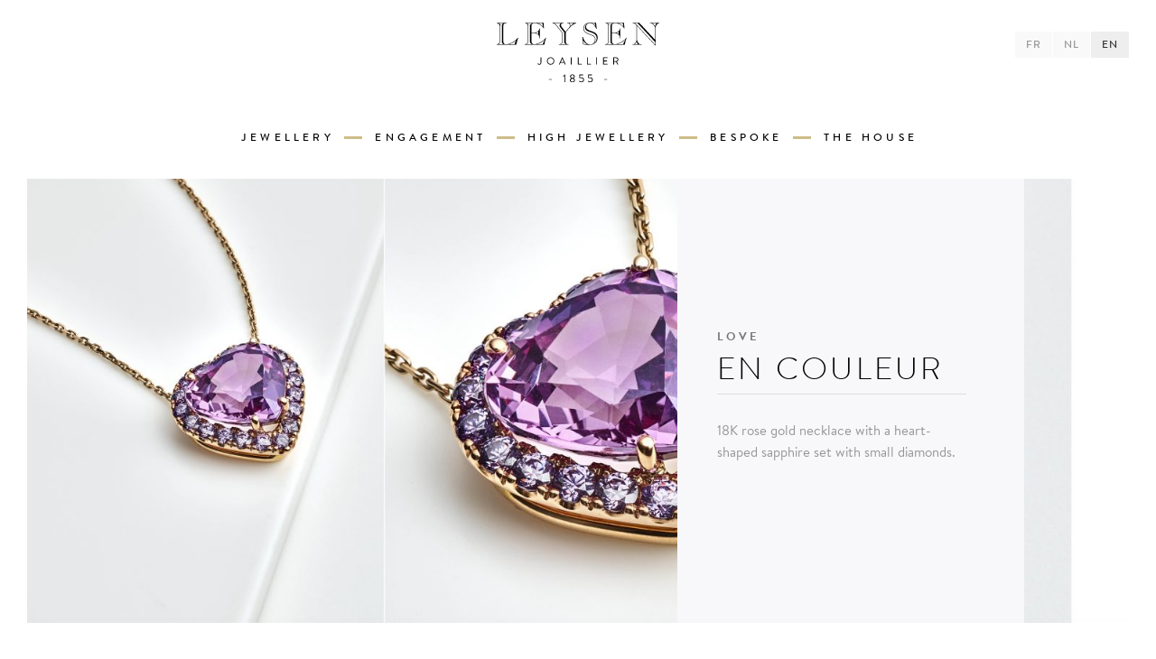

--- FILE ---
content_type: text/html; charset=utf-8;
request_url: https://www.leysen.eu/en/collection/mix-match/love
body_size: 7084
content:
<!DOCTYPE html><!--[if lt IE 7]> <html class="no-js lt-ie9 lt-ie8 lt-ie7"> <![endif]--> <!--[if IE 7]> <html class="no-js lt-ie9 lt-ie8"> <![endif]--> <!--[if IE 8]> <html class="no-js lt-ie9"> <![endif]--> <!--[if gt IE 8]><!--> <html class="no-js"> <!--<![endif]--> <head> <meta http-equiv="Content-Type" content="text/html; charset=utf-8" > <meta http-equiv="Content-Language" content="en" > <meta name="author" content="Leysen" > <meta name="copyright" content="Leysen" ><title>Leysen - Joaillier since 1855</title> <meta id="viewport" name="viewport" content="width=device-width, initial-scale=1, maximum-scale=1"> <meta name="apple-mobile-web-app-capable" content="yes"> <meta name="mobile-web-app-capable" content="yes"> <meta name="apple-mobile-web-app-title" content="Leysen"> <meta name="apple-mobile-web-app-status-bar-style" content="black-translucent"> <meta name="msapplication-TileColor" content="#000000"> <meta name="msapplication-TileImage" content="/icons/mstile-144x144.png"> <link rel="apple-touch-icon-precomposed" href="/icons/apple-touch-icon-152x152.png"> <link href="/icons/favicon.ico?v=1" rel="icon" type="image/x-icon" /> <link rel="shortcut icon" href="https://www.leysen.eu/icons/favicon.ico?v=1" /> <link rel="icon" sizes="16x16 32x32" href="/icons/favicon.ico?v=1"> <meta name="p:domain_verify" content="cbb80a585e1ad6c6ed548d4e313869e8"/> <!--[if lt IE 9]> <script src="https://oss.maxcdn.com/libs/html5shiv/3.7.0/html5shiv.js"></script> <script src="/js/vendor/respond.min.js"></script> <![endif]--> <!--  /**   * @license   * MyFonts Webfont Build ID 3002429, 2015-04-02T08:47:33-0400   *   * The fonts listed in this notice are subject to the End User License   * Agreement(s) entered into by the website owner. All other parties are   * explicitly restricted from using the Licensed Webfonts(s).   *   * You may obtain a valid license at the URLs below.   *   * Webfont: BrandonText-BoldItalic by HVD Fonts   * URL: http://www.myfonts.com/fonts/hvdfonts/brandon-text/bold-italic/   *   * Webfont: BrandonText-Bold by HVD Fonts   * URL: http://www.myfonts.com/fonts/hvdfonts/brandon-text/bold/   *   * Webfont: BrandonText-BlackItalic by HVD Fonts   * URL: http://www.myfonts.com/fonts/hvdfonts/brandon-text/black-italic/   *   * Webfont: BrandonText-Black by HVD Fonts   * URL: http://www.myfonts.com/fonts/hvdfonts/brandon-text/black/   *   * Webfont: BrandonText-LightItalic by HVD Fonts   * URL: http://www.myfonts.com/fonts/hvdfonts/brandon-text/light-italic/   *   * Webfont: BrandonText-Light by HVD Fonts   * URL: http://www.myfonts.com/fonts/hvdfonts/brandon-text/light/   *   * Webfont: BrandonText-RegularItalic by HVD Fonts   * URL: http://www.myfonts.com/fonts/hvdfonts/brandon-text/italic/   *   * Webfont: BrandonText-Regular by HVD Fonts   * URL: http://www.myfonts.com/fonts/hvdfonts/brandon-text/regular/   *   * Webfont: BrandonText-Medium by HVD Fonts   * URL: http://www.myfonts.com/fonts/hvdfonts/brandon-text/medium/   *   * Webfont: BrandonText-ThinItalic by HVD Fonts   * URL: http://www.myfonts.com/fonts/hvdfonts/brandon-text/thin-italic/   *   * Webfont: BrandonText-Thin by HVD Fonts   * URL: http://www.myfonts.com/fonts/hvdfonts/brandon-text/thin/   *   * Webfont: BrandonText-MediumItalic by HVD Fonts   * URL: http://www.myfonts.com/fonts/hvdfonts/brandon-text/medium-italic/   *   *   * License: http://www.myfonts.com/viewlicense?type=web&buildid=3002429   * Licensed pageviews: 10,000   * Webfonts copyright: Copyright (c) 2012 by Hannes von Doehren. All rights reserved.   *   * © 2015 MyFonts Inc  */  --> <script> (function(d) {         var config = {          kitId: 'vsi5zyq',          scriptTimeout: 3000         },         h=d.documentElement,t=setTimeout(function(){h.className=h.className.replace(/\bwf-loading\b/g,"")+" wf-inactive";},config.scriptTimeout),tk=d.createElement("script"),f=false,s=d.getElementsByTagName("script")[0],a;h.className+=" wf-loading";tk.src='//use.typekit.net/'+config.kitId+'.js';tk.async=true;tk.onload=tk.onreadystatechange=function(){a=this.readyState;if(f||a&&a!="complete"&&a!="loaded")return;f=true;clearTimeout(t);try{Typekit.load(config)}catch(e){}};s.parentNode.insertBefore(tk,s)        })(document);        WebFontConfig = {         google: { families: [ 'Playfair+Display:400,400italic,700:latin' ] }        };        (function() {         var wf = document.createElement('script');         wf.src = ('https:' == document.location.protocol ? 'https' : 'http') +         '://ajax.googleapis.com/ajax/libs/webfont/1/webfont.js';         wf.type = 'text/javascript';         wf.async = 'true';         var s = document.getElementsByTagName('script')[0];         s.parentNode.insertBefore(wf, s);        })(); </script> <link href="//cdn.leysen.eu/css/1700227164/cache/c3cf9b45e3e8a694af578e465e7d0fe1.css" media="screen" rel="stylesheet" type="text/css" > <script src="/js/vendor/custom.modernizr.js" type="text/javascript"></script> </head> <body class="product welcome top"> <!-- Cookies EU Consent --> <div id="cookies-eu-banner" style="display: none;"> By using our website you are consenting to our use of cookies in accordance with our Privacy Policy. <a href="/en/privacy-policy" id="cookies-eu-more">Read more</a> <!-- <button id="cookies-eu-reject">Reject</button>--> <button id="cookies-eu-accept">Accept</button> </div> <!-- Modal Backdrop --> <div class="modal-backdrop welcome-backdrop fade"> <div class="spinner"> <div class="inner"></div> </div> </div> <!-- BORDERS --> <div class="border"> <div class="b-bottom"></div> <div class="b-top"></div> <div class="b-right"></div> <div class="b-left"></div> </div> <div class="wrapper"> <!-- HEADER --> <header class="header container"> <a class="hidden-md hidden-lg toggle-menu menu-left push-body nav-icon-mobile" href="javascript:void(0)"> <div class="nav-icon"> <span></span> <span></span> <span></span> <span></span> </div> </a> <div class="btn-group language-selector" role="group" aria-label="Language selector"> <a href="https://www.leysen.eu/fr/collection/mix-match/love" class="btn btn-default">FR</a> <a href="https://www.leysen.eu/nl/collectie/mix-match/love" class="btn btn-default">NL</a> <button type="button" class="btn btn-default active">EN</button> </div> <div class="row"> <div class="col-sm-12"> <h1><a class="goodbye" href="/"><img class="logo-main" src="/img/1700185719/logo-leysen.svg" alt="logo Leysen"></a><span class="sr-only">Leysen - Joaillier since 1855</span></h1> </div> <nav class="nav-container col-sm-12 hidden-xs hidden-sm" role="navigation" data-spy="affix" data-offset-top="107"> <a class="logo-bis goodbye" href="/"><img class="logo-main" src="/img/1700185719/logo-leysen.svg" alt="logo Leysen"></a> <ul class="nav"> <li class="mega-dropdown"> <a href="javascript:void(0)">Jewellery</a> <div class="nav-sub"> <div class="container"> <div class="row"> <div class="col-sm-7"> <div class="nav-sub-section"> <h3>Collections</h3> <ul class="list-unstyled list-collection list-2columns col-md-7 no-padding"> <li> <a href="https://www.leysen.eu/en/collection/alize" class="goodbye" data-img="/media/collections/menu/cc05f89e6246514e32412a3ebc7cf8e9.jpg"> Alizé </a> </li> <li> <a href="https://www.leysen.eu/en/collection/arabesque" class="goodbye" data-img="/media/collections/menu/7d61a3e68e9b1a08b8ccebc3451cf3fa.jpg"> ARABESQUE </a> </li> <li> <a href="https://www.leysen.eu/en/collection/en-couleur" class="goodbye" data-img="/media/collections/menu/4b97f785e340708a7eb66f77d0437ae6.jpg"> EN COULEUR </a> </li> <li> <a href="https://www.leysen.eu/en/collection/fantasme" class="goodbye" data-img="/media/collections/menu/614a9f8630cc0f3cee343714e1cfc6e1.jpg"> FANTASME </a> </li> <li> <a href="https://www.leysen.eu/en/collection/fiancailles" class="goodbye" data-img="/media/collections/menu/bf91ddca19ceed836f52857a90a4c9ab.jpg"> Fiancailles </a> </li> <li> <a href="https://www.leysen.eu/en/collection/haveli" class="goodbye" data-img="/media/collections/menu/b780d620c6cc9efa111d826196be1f6f.jpg"> Haveli </a> </li> <li> <a href="https://www.leysen.eu/en/collection/kiss-me" class="goodbye" data-img="/media/collections/menu/11d846399e2f1aaf92ed6f8bc656e8d5.jpg"> Kiss Me </a> </li> <li> <a href="https://www.leysen.eu/en/collection/little-one" class="goodbye" data-img="/media/collections/menu/1e09845880e7963a2c39773bfc568658.jpg"> Little one </a> </li> <li> <a href="https://www.leysen.eu/en/collection/manhattan" class="goodbye" data-img="/media/collections/menu/5ce176282915f168747f4b5217da5601.jpg"> Manhattan </a> </li> <li> <a href="https://www.leysen.eu/en/collection/marry-me" class="goodbye" data-img="/media/collections/menu/0136d54c51d87e3f0efc39b8ba747b61.jpg"> MARRY ME </a> </li> <li> <a href="https://www.leysen.eu/en/collection/nuit-etoile" class="goodbye" data-img="/media/collections/menu/338ca1cc534b3cebb2262c99d088eba6.jpg"> Nuit Etoilée </a> </li> <li> <a href="https://www.leysen.eu/en/collection/petale-de-lys" class="goodbye" data-img="/media/collections/menu/849b9e97ccc3b9e64222f172cafca579.jpg"> Pétale de Lys </a> </li> <li> <a href="https://www.leysen.eu/en/collection/rainbow" class="goodbye" data-img="/media/collections/menu/4ec42d2402b939042dc0b4f617e772ef.jpg"> Rainbow </a> </li> <li> <a href="https://www.leysen.eu/en/collection/ruban" class="goodbye" data-img="/media/collections/menu/66e656e6a6a1d0a4d64ffab6b642af52.jpg"> Ruban </a> </li> <li> <a href="https://www.leysen.eu/en/collection/vigne" class="goodbye" data-img="/media/collections/menu/7cd185d3fa747865f1d9fbc0a35620ba.jpg"> Vigne </a> </li> </ul> <div class="col-md-5 illu-collection no-padding"> <img class="img-responsive" src="/media/collections/menu/cc05f89e6246514e32412a3ebc7cf8e9.jpg" alt=""> </div> </div> </div> <div class="col-sm-4 col-sm-offset-1"> <div class="nav-sub-section"> <h3>Categories</h3> <ul class="list-unstyled"> <li><a href="https://www.leysen.eu/en/category/bracelets" class="goodbye">Bracelets</a></li> <li><a href="https://www.leysen.eu/en/category/earrings" class="goodbye">Earrings</a></li> <li><a href="https://www.leysen.eu/en/category/necklaces" class="goodbye">Necklaces</a></li> <li><a href="https://www.leysen.eu/en/category/rings" class="goodbye">Rings</a></li> <li><a href="https://petitejoaillerie.leysen.eu/" target="_blank">Petite joaillerie</a></li> </ul> </div> </div> </div> </div> </div> </li> <li class="separator"></li> <li class="engagement mega-dropdown"><a href="javascript:void(0)">Engagement</a><div class="nav-sub"> <div class="container"> <div class="row"> <div class="col-sm-3"> <div class="nav-sub-section"> <a href="/en/wedding-universe" class="goodbye"> <h3 class="no-border">The universe</h3> <img class="img-responsive lazyload" src="/img/thumb-sub-menu-universe.jpg" data-sizes="auto" data-srcset="/img/thumb-sub-menu-universe.jpg 199w, /img/thumb-sub-menu-universe@2x.jpg 398w" alt="L'univers"> <p>Bridal</p> </a> </div> </div> <div class="col-sm-3"> <div class="nav-sub-section"> <a href="https://www.leysen.eu/en/collection/fiancailles" class="goodbye"> <h3 class="no-border">Engagement</h3> <img class="img-responsive lazyload" src="/img/thumb-sub-menu-engagement.jpg" data-sizes="auto" data-srcset="/img/thumb-sub-menu-engagement.jpg 199w, /img/thumb-sub-menu-engagement@2x.jpg 398w" alt="Fiançailles"> <p>Our Engagement rings</p> </a> </div> </div> <div class="col-sm-3"> <div class="nav-sub-section"> <a href="/en/wedding-bands" class="goodbye"> <h3 class="no-border">Wedding bands</h3> <img class="img-responsive lazyload" src="/img/thumb-sub-menu-wedding-ring.jpg" data-sizes="auto" data-srcset="/img/thumb-sub-menu-wedding-ring.jpg 199w, /img/thumb-sub-menu-wedding-ring@2x.jpg 398w" alt="Alliances"> <p>Our wedding bands</p> </a> </div> </div> <div class="col-sm-3"> <div class="nav-sub-section"> <h3>The Experience</h3> <ul class="list-unstyled"> <li><a href="/en/tailor-made" class="goodbye">The bespoke</a></li> <li><a href="/en/stone-choice" class="goodbye">Choosing your stone</a></li> <li><a href="/en/appointment" class="goodbye">Making an appointment</a></li> </ul> </div> </div> </div> </div> </div> </li> <li class="separator"></li> <li><a href="/en/high-jewellery" class="goodbye">High Jewellery</a></li> <li class="separator"></li> <li><a href="/en/bespoke" class="goodbye">Bespoke</a></li> <li class="separator"></li> <li class="mega-dropdown"><a href="javascript:void(0)">The House</a><div class="nav-sub"> <div class="container"> <div class="row"> <div class="col-sm-3"> <div class="nav-sub-section"> <a href="https://www.leysen.eu/en/news" class="goodbye"> <h3 class="no-border">Information</h3> <img class="img-responsive lazyload" src="/img/thumb-sub-menu-actu.jpg" data-sizes="auto" data-srcset="/img/thumb-sub-menu-actu.jpg 199w, /img/thumb-sub-menu-actu@2x.jpg 398w" alt="Actualité"> <p>Latest news</p> </a> </div> </div> <div class="col-sm-3"> <div class="nav-sub-section"> <a href="/en/know-how" class="goodbye"> <h3 class="no-border">Know-how</h3> <img class="img-responsive lazyload" src="/img/thumb-sub-menu-savoir-faire.jpg" data-sizes="auto" data-srcset="/img/thumb-sub-menu-savoir-faire.jpg 199w, /img/thumb-sub-menu-savoir-faire@2x.jpg 398w" alt="Savoir faire"> <p>Our know-how</p> </a> </div> </div> <div class="col-sm-3"> <div class="nav-sub-section"> <a href="/en/the-house" class="goodbye"> <h3 class="no-border">The House</h3> <img class="img-responsive lazyload" src="/img/thumb-sub-menu-history.jpg" data-sizes="auto" data-srcset="/img/thumb-sub-menu-history.jpg 199w, /img/thumb-sub-menu-history@2x.jpg 398w" alt="Actualité"> <p>History and values</p> </a> </div> </div> <div class="col-sm-3"> <div class="nav-sub-section"> <h3>Contact</h3> <ul class="list-unstyled"> <li><a href="https://www.leysen.eu/en/contact" class="goodbye">Contact us</a></li> <!-- <li><a href="--><!--" class="goodbye">--><!--</a></li>--> <li><a target="_blank" href="https://www.facebook.com/joaillerieleysen" class="goodbye">Facebook</a></li> <li><a target="_blank" href="https://instagram.com/leysenjoaillier/" class="goodbye">Instagram</a></li> <!-- <li><a href="--><!--" class="goodbye">--><!--</a></li>--> <li><a href="/lookbook/leysen.html" target="_blank">Look Book</a></li> </ul> </div> </div> </div> </div> </div> </li> </ul> </nav> </div> </header> <!-- START PAGE --> <!-- SLIDER --> <div id="carousel-main" class="slider-container slider-banner"> <div class="item"> <figure class="slide-img pswp-item lazyload" data-bgset="/media/1751707904/cache/7684233029dfd0769360c45aa6473341/400x200/collection-en-couleur-love.jpg 400w, /media/1751707904/cache/7684233029dfd0769360c45aa6473341/600x300/collection-en-couleur-love.jpg 600w, /media/1751707904/cache/7684233029dfd0769360c45aa6473341/800x400/collection-en-couleur-love.jpg 800w, /media/1751707904/cache/7684233029dfd0769360c45aa6473341/1200x600/collection-en-couleur-love.jpg 1200w, /media/1751707904/cache/7684233029dfd0769360c45aa6473341/1600x800/collection-en-couleur-love.jpg 1600w, /media/1751707905/cache/7684233029dfd0769360c45aa6473341/1920x960/collection-en-couleur-love.jpg 1920w, /media/1751707905/cache/7684233029dfd0769360c45aa6473341/2400x1200/collection-en-couleur-love.jpg 2400w, /media/1751707906/cache/7684233029dfd0769360c45aa6473341/2880x1440/collection-en-couleur-love.jpg 2880w" style="background-image:url(/media/1751707904/cache/7684233029dfd0769360c45aa6473341/400x200/collection-en-couleur-love.jpg)" data-pswp="/media/1751707906/cache/7684233029dfd0769360c45aa6473341/2880x1440/collection-en-couleur-love.jpg" data-msrc="/media/1751707904/cache/7684233029dfd0769360c45aa6473341/400x200/collection-en-couleur-love.jpg"> <figcaption class="product-caption light"> <span> <h3>Love</h3> <h1>EN COULEUR</h1> <p>18K rose gold necklace with a heart-shaped sapphire set with small diamonds.</p> </span> </figcaption> </figure> </div> </div> <div class="page-container"> <section class="page-inner"> <div class="container"> </div> </section> </div> <div class="pswp" tabindex="-1" role="dialog" aria-hidden="true"> <div class="pswp__bg"></div> <div class="pswp__scroll-wrap"> <div class="pswp__container"> <div class="pswp__item"></div> <div class="pswp__item"></div> <div class="pswp__item"></div> </div> <div class="pswp__ui pswp__ui--hidden"> <div class="pswp__top-bar"> <div class="pswp__counter"></div> <button class="pswp__button pswp__button--close" title="Close (Esc)"></button> <button class="pswp__button pswp__button--share" title="Share"></button> <button class="pswp__button pswp__button--fs" title="Toggle fullscreen"></button> <button class="pswp__button pswp__button--zoom" title="Zoom in/out"></button> <div class="pswp__preloader"> <div class="pswp__preloader__icn"> <div class="pswp__preloader__cut"> <div class="pswp__preloader__donut"></div> </div> </div> </div> </div> <div class="pswp__share-modal pswp__share-modal--hidden pswp__single-tap"> <div class="pswp__share-tooltip"></div> </div> <button class="pswp__button pswp__button--arrow--left" title="Previous (arrow left)"></button> <button class="pswp__button pswp__button--arrow--right" title="Next (arrow right)"></button> <div class="pswp__caption"> <div class="pswp__caption__center"></div> </div> </div> </div> </div> <div class="footer-pusher"></div> </div> <!-- FOOTER --> <footer class="footer"> <div class="container-fluid"> <div class="row equal"> <div class="col-md-6 hidden-xs hidden-sm"> <div class="col-sm-7 footer-links"> <h3>Collections</h3> <ul class="list-unstyled list-collection list-2columns nav"> <li> <a href="https://www.leysen.eu/en/collection/alize" class="goodbye"> Alizé </a> </li> <li> <a href="https://www.leysen.eu/en/collection/arabesque" class="goodbye"> ARABESQUE </a> </li> <li> <a href="https://www.leysen.eu/en/collection/en-couleur" class="goodbye"> EN COULEUR </a> </li> <li> <a href="https://www.leysen.eu/en/collection/fantasme" class="goodbye"> FANTASME </a> </li> <li> <a href="https://www.leysen.eu/en/collection/fiancailles" class="goodbye"> Fiancailles </a> </li> <li> <a href="https://www.leysen.eu/en/collection/haveli" class="goodbye"> Haveli </a> </li> <li> <a href="https://www.leysen.eu/en/collection/kiss-me" class="goodbye"> Kiss Me </a> </li> <li> <a href="https://www.leysen.eu/en/collection/little-one" class="goodbye"> Little one </a> </li> <li> <a href="https://www.leysen.eu/en/collection/manhattan" class="goodbye"> Manhattan </a> </li> <li> <a href="https://www.leysen.eu/en/collection/marry-me" class="goodbye"> MARRY ME </a> </li> <li> <a href="https://www.leysen.eu/en/collection/nuit-etoile" class="goodbye"> Nuit Etoilée </a> </li> <li> <a href="https://www.leysen.eu/en/collection/petale-de-lys" class="goodbye"> Pétale de Lys </a> </li> <li> <a href="https://www.leysen.eu/en/collection/rainbow" class="goodbye"> Rainbow </a> </li> <li> <a href="https://www.leysen.eu/en/collection/ruban" class="goodbye"> Ruban </a> </li> <li> <a href="https://www.leysen.eu/en/collection/vigne" class="goodbye"> Vigne </a> </li> </ul> </div> <div class="col-sm-5 footer-links"> <h3>Categories</h3> <ul class="list-unstyled nav"> <li><a href="https://www.leysen.eu/en/category/bracelets" class="goodbye">Bracelets</a></li> <li><a href="https://www.leysen.eu/en/category/earrings" class="goodbye">Earrings</a></li> <li><a href="https://www.leysen.eu/en/category/necklaces" class="goodbye">Necklaces</a></li> <li><a href="https://www.leysen.eu/en/category/rings" class="goodbye">Rings</a></li> </ul> </div> </div> <div class="col-md-6"> <div class="col-sm-12 col-md-4 footer-links hidden-xs hidden-sm"> <h3><span class="sr-only">Pages principales</span></h3> <ul class="list-unstyled nav"> <li><a href="https://www.leysen.eu/en/collection/fiancailles" class="goodbye">Engagement</a></li> <li><a href="/en/high-jewellery" class="goodbye">Haute Joaillerie</a></li> <li><a href="/en/bespoke" class="goodbye">Bespoke</a></li> <li><a href="https://petitejoaillerie.leysen.eu/" target="_blank">Petite joaillerie</a></li> </ul> </div> <div class="col-sm-6 col-md-4 footer-links hidden-xs hidden-sm"> <h3>The House</h3> <ul class="list-unstyled nav"> <li><a href="https://www.leysen.eu/en/news" class="goodbye">Information</a></li> <li><a href="/en/know-how" class="goodbye">Know-how</a></li> <li><a href="/en/the-house" class="goodbye">The House</a></li> <li><a href="/lookbook/leysen.html" target="_blank">Look Book</a></li> </ul> </div> <div class="col-sm-12 col-md-4 footer-links"> <h3>Contact</h3> <ul class="list-unstyled nav"> <li><a href="https://www.leysen.eu/en/contact" class="goodbye">Contact us</a></li> <!-- <li><a href="--><!--" class="goodbye">--><!--</a></li>--> <li><a href="https://www.facebook.com/joaillerieleysen" target="_blank">Facebook</a></li> <li><a href="https://instagram.com/leysenjoaillier/" target="_blank">Instagram</a></li> <!-- <li><a href="--><!--" class="goodbye">--><!--</a></li>--> </ul> </div> </div> </div> <div class="text-center partners"> <img src="/img/fournisseur-brevete-cour-belgique.png" data-sizes="auto" alt="Fournisseur breveté de la Cour de Belgique" data-srcset="/img/fournisseur-brevete-cour-belgique.png 59w, /img/fournisseur-brevete-cour-belgique@2x.png 118w" class="lazyload"> <p>Warrant Holder of the Court of Belgium</p> </div> <div class="copyright">&copy; Leysen <span class="hidden-md">BE 0403.394.195</span>/ <a class="goodbye" href="/en/privacy-policy">Privacy policy</a> <a href="https://www.leysen.eu/en/credits" class="goodbye pull-right">Credits</a></div> </div> </footer> <!-- PUSH MENU --> <nav class="push-menu push-menu-vertical push-menu-left"> <h3><a href="javascript:;"> <img class="logo-push toggle-menu menu-left push-body lazyload" src="/img/1700185719/logo-leysen-push.png" alt="logo Leysen" data-sizes="auto" data-srcset="/img/1700185719/logo-leysen-push.png 400w, /img/1700185719/logo-leysen-push@2x.png 800w"> </a></h3> <ul class="list-unstyled"> <li class="push-menu-dropdown"><a href="javascript:void(0)">Jewellery <span class="separator"></span><span class="pull-right more">+</span><span class="pull-right less">--</span></a> <div class="sub-menu-tabs" role="tabpanel"> <!-- Nav tabs --> <ul class="nav nav-tabs" role="tablist"> <li role="presentation" class="active"><a href="#collection" aria-controls="home" role="tab" data-toggle="tab">Collections <i class="icon icon-caret-right"></i></a></li> <li role="presentation"><a href="#category" aria-controls="profile" role="tab" data-toggle="tab">Categories <i class="icon icon-caret-right"></i></a></li> </ul> <!-- Tab panes --> <div class="tab-content"> <div role="tabpanel" class="tab-pane active" id="collection"> <ul class="list-unstyled"> <li> <a href="https://www.leysen.eu/en/collection/alize" class="goodbye"> Alizé </a> </li> <li> <a href="https://www.leysen.eu/en/collection/arabesque" class="goodbye"> ARABESQUE </a> </li> <li> <a href="https://www.leysen.eu/en/collection/en-couleur" class="goodbye"> EN COULEUR </a> </li> <li> <a href="https://www.leysen.eu/en/collection/fantasme" class="goodbye"> FANTASME </a> </li> <li> <a href="https://www.leysen.eu/en/collection/fiancailles" class="goodbye"> Fiancailles </a> </li> <li> <a href="https://www.leysen.eu/en/collection/haveli" class="goodbye"> Haveli </a> </li> <li> <a href="https://www.leysen.eu/en/collection/kiss-me" class="goodbye"> Kiss Me </a> </li> <li> <a href="https://www.leysen.eu/en/collection/little-one" class="goodbye"> Little one </a> </li> <li> <a href="https://www.leysen.eu/en/collection/manhattan" class="goodbye"> Manhattan </a> </li> <li> <a href="https://www.leysen.eu/en/collection/marry-me" class="goodbye"> MARRY ME </a> </li> <li> <a href="https://www.leysen.eu/en/collection/nuit-etoile" class="goodbye"> Nuit Etoilée </a> </li> <li> <a href="https://www.leysen.eu/en/collection/petale-de-lys" class="goodbye"> Pétale de Lys </a> </li> <li> <a href="https://www.leysen.eu/en/collection/rainbow" class="goodbye"> Rainbow </a> </li> <li> <a href="https://www.leysen.eu/en/collection/ruban" class="goodbye"> Ruban </a> </li> <li> <a href="https://www.leysen.eu/en/collection/vigne" class="goodbye"> Vigne </a> </li> </ul> </div> <div role="tabpanel" class="tab-pane" id="category"> <ul class="list-unstyled"> <li><a href="https://www.leysen.eu/en/category/bracelets" class="goodbye">Bracelets</a></li> <li><a href="https://www.leysen.eu/en/category/earrings" class="goodbye">Earrings</a></li> <li><a href="https://www.leysen.eu/en/category/necklaces" class="goodbye">Necklaces</a></li> <li><a href="https://www.leysen.eu/en/category/rings" class="goodbye">Rings</a></li> <li><a href="https://petitejoaillerie.leysen.eu/" target="_blank">Petite joaillerie</a></li> </ul> </div> </div> </div> </li> <li class="push-menu-dropdown push-menu-dropdown-maison"><a href="javascript:void(0)">Engagement <span class="separator"></span><span class="pull-right more">+</span><span class="pull-right less">--</span></a> <div class="sub-menu-block"> <div class="media"> <a class="goodbye" href="/en/wedding-universe" class="goodbye"> <div class="media-left"> <img class="media-object" src="/img/thumb-menu-universe.jpg" alt="The universe"> </div> <div class="media-body"> <h4 class="media-heading">The universe</h4> Bridal </div> </a> </div> <div class="media"> <a class="goodbye" href="https://www.leysen.eu/en/collection/fiancailles"> <div class="media-left"> <img class="media-object" src="/img/thumb-menu-engagement.jpg" alt="Engagement"> </div> <div class="media-body"> <h4 class="media-heading">Engagement</h4> Our Engagement rings </div> </a> </div> <div class="media"> <a class="goodbye" href="/en/wedding-bands"> <div class="media-left"> <img class="media-object" src="/img/thumb-menu-wedding-ring.jpg" alt="Wedding bands"> </div> <div class="media-body"> <h4 class="media-heading">Wedding bands</h4> Our wedding bands </div> </a> </div> <ul class="list-unstyled text-center"> <li class="title"><h4>The Experience</h4></li> <li><a class="goodbye" href="/en/tailor-made">The bespoke</a></li> <li><a class="goodbye" href="/en/stone-choice">Choosing your stone</a></li> <li><a class="goodbye" href="/en/appointment">Making an appointment</a></li> </ul> </div> </li> <li><a class="goodbye" href="/en/high-jewellery">Haute Joaillerie <span class="separator"></span></a></li> <li><a class="goodbye" href="/en/bespoke">Bespoke <span class="separator"></span></a></li> <li class="push-menu-dropdown push-menu-dropdown-maison"><a href="javascript:void(0)">The House <span class="separator"></span><span class="pull-right more">+</span><span class="pull-right less">--</span></a> <div class="sub-menu-block"> <div class="media"> <a class="goodbye" href="https://www.leysen.eu/en/news" class="goodbye"> <div class="media-left"> <img class="media-object" src="/img/thumb-menu-actu.jpg" alt="Actualité"> </div> <div class="media-body"> <h4 class="media-heading">Information</h4> Latest news </div> </a> </div> <div class="media"> <a class="goodbye" href="/en/know-how"> <div class="media-left"> <img class="media-object" src="/img/thumb-menu-savoir-faire.jpg" alt="Actualité"> </div> <div class="media-body"> <h4 class="media-heading">Know-how</h4> Our know-how </div> </a> </div> <div class="media"> <a class="goodbye" href="/en/the-house"> <div class="media-left"> <img class="media-object" src="/img/thumb-menu-history.jpg" alt="Actualité"> </div> <div class="media-body"> <h4 class="media-heading">The House</h4> History and values </div> </a> </div> <ul class="list-unstyled text-center"> <li><a class="goodbye" href="https://www.leysen.eu/en/contact">Contact us</a></li> <!-- <li><a class="goodbye" href="--><!--">--><!--</a></li>--> <li><a class="goodbye" href="https://www.facebook.com/joaillerieleysen" target="_blank">Facebook</a></li> <li><a class="goodbye" href="https://instagram.com/leysenjoaillier/" target="_blank">Instagram</a></li> <!-- <li><a class="goodbye" href="--><!--">--><!--</a></li>--> <li><a href="/lookbook/leysen.html" target="_blank">Look Book</a></li> </ul> </div> </li> </ul> </nav> <script type="text/javascript" src="//cdn.leysen.eu/js/1698258893/cache/5a3390773e70476436b4ea686ddc341a.js"></script> <a href="#top" class="go-top"><i class="icon icon-angle-up"></i></a> <div class="modal-backdrop push-menu-backdrop fade"></div> <script type="text/javascript"> if (screen.width < 480) {    $("#viewport").attr("content", " user-scalable=no, initial-scale=0.8, maximum-scale=1");   } </script> <!-- Google tag (gtag.js) --> <script async src="https://www.googletagmanager.com/gtag/js?id=G-ZTE3KRG7VN"></script> <script> window.dataLayer = window.dataLayer || [];   function gtag(){dataLayer.push(arguments);}   gtag('js', new Date());   gtag('config', 'G-ZTE3KRG7VN'); </script> </body> </html> 

--- FILE ---
content_type: image/svg+xml
request_url: https://cdn.leysen.eu/img/icon-plus.svg
body_size: 270
content:
<svg xmlns="http://www.w3.org/2000/svg" width="93.33" height="93.33" viewBox="0 0 93.333 93.333" enable-background="new 0 0 93.333 93.333"><path fill="#8B8A8A" d="M93.333,41.98v9.368H51.35v41.984h-9.364V51.348H0V41.98h41.986V0h9.364v41.98H93.333z"/></svg>

--- FILE ---
content_type: image/svg+xml
request_url: https://cdn.leysen.eu/img/icon-less.svg
body_size: 224
content:
<svg xmlns="http://www.w3.org/2000/svg" width="93.33" height="93.33" viewBox="0 0 93.333 93.333" enable-background="new 0 0 93.333 93.333"><path fill="#8B8A8A" d="M93.333,41.983v9.367H0v-9.367H93.333z"/></svg>

--- FILE ---
content_type: image/svg+xml
request_url: https://www.leysen.eu/img/1700185719/logo-leysen.svg
body_size: 9860
content:
<?xml version="1.0" encoding="UTF-8"?>
<svg id="Calque_1" data-name="Calque 1" xmlns="http://www.w3.org/2000/svg" viewBox="0 0 1662.13 607.36">
  <defs>
    <style>
      .cls-1 {
        stroke-width: 0px;
      }
    </style>
  </defs>
  <g>
    <path class="cls-1" d="m0,221.14c13.94-1.27,28.51-11.41,28.51-23.76V31.37c0-11.09-6.34-19.32-16.16-21.86L2.22,6.97V2.54h99.8v4.43c-22.49,0-34.53,5.7-34.53,25.35v156.83c0,23.76,8.87,32,29.47,32,31.05,0,83-27.56,101.7-47.52,4.75-5.07,11.72-12.99,16.16-18.69l5.07,1.58c-8.87,22.49-15.84,45.3-19.64,69.06H0v-4.43Zm32.95-22.81c0,10.14-5.39,18.06-14.58,22.17v.64h51.64v-.64c-16.79-9.5-17.74-15.52-17.74-27.88V19.96l15.84-12.36v-.64H21.54v.64l18.06,13.62v4.12c-5.39,1.27-6.65,5.07-6.65,9.19v163.8Zm148.9,22.81c3.17-10.46,8.55-26.61,15.84-38.34l-.63-.63c-19.96,17.42-44.35,29.46-70.65,38.33v.64h55.44Z"/>
    <path class="cls-1" d="m285.73,225.58v-4.43c12.36,0,31.37-11.09,31.37-23.76V25.98c0-5.7-12.04-18.37-19.01-18.69l-7.92-.32V2.54h189.46c.95,33.58,0,20.6,3.8,57.34h-4.43c-10.46-26.93-54.49-52.91-83.01-52.91h-16.16c-8.55,0-10.77,1.58-16.79,7.29-3.8,3.48-7.61,6.02-7.61,12.04v76.99c4.75.63,9.19.95,13.94.95,23.76,0,31.99-.32,44.04-9.51,11.72-8.87,22.49-18.38,22.49-36.12h4.44v102.01h-4.44c0-7.28-.31-13.62-2.22-20.59-4.75-17.75-25.98-31.37-44.35-31.37h-33.9v88.71c0,10.46,12.04,23.76,28.52,23.76,19.01,0,51.64-14.89,61.46-20.28,31.37-17.11,44.99-29.78,55.76-46.58l3.8.95c-8.55,22.81-14.89,46.26-18.38,70.33h-200.86ZM361.13,7.61v-.64h-51.01v.64l16.47,13.94v3.17l-5.07,3.17v168.54c0,11.72-6.02,16.79-18.38,24.08v.64h56.71v-.64c-12.36-6.65-19.64-15.2-19.64-22.49V21.55l20.91-13.94Zm63.68,83.96c-6.65,5.39-13.94,10.77-22.17,13.94,7.92,3.17,15.52,7.92,22.17,12.99v-26.93Zm44.67,129.58c6.02-17.11,14.26-32.95,23.13-47.52l-.64-.64c-19.96,22.5-58.29,40.87-82.05,47.52v.64h59.56ZM422.28,6.97v.64c16.48,6.65,38.65,18.05,50.37,34.22l.63-.64-7.92-34.22h-43.08Z"/>
    <path class="cls-1" d="m635.76,225.58v-4.43c20.28,0,32-16.48,32-19.96v-96.63l-49.74-62.73c-12.36-15.52-24.71-34.85-48.16-34.85V2.54h114.37v4.43c-14.57.32-26.93,2.22-26.93,18.06,0,10.46,3.8,15.52,11.09,24.4l34.53,43.4,28.2-31.05c10.77-11.72,16.79-18.69,16.79-31.68,0-18.38-8.24-23.13-26.93-23.13V2.54h90.93v4.43c-17.43,1.27-48.79,26.61-61.15,40.55l-44.35,49.43v101.38c0,10.14,6.97,22.81,28.51,22.81v4.43h-99.16Zm36.43-23.13c0,7.6-11.4,13.94-18.05,18.05v.64h55.13v-.64c-6.97-3.8-18.06-10.45-18.06-17.74v-101.38l-40.55-51.01c-4.43-5.7-8.55-11.41-8.55-19.96,0-6.97,3.8-13.94,11.09-22.81v-.64h-63.36v.64c12.36,6.33,21.86,18.37,30.73,29.78l51.63,65.9v99.17ZM744.75,6.97v.64c5.7,6.33,7.6,12.04,7.6,19.96,0,5.07-.64,8.24-1.27,12.04h.63c7.92-10.14,25.03-26.29,32-31.99v-.64h-38.97Z"/>
    <path class="cls-1" d="m875.23,146.69l5.71-.63c8.55,30.1,36.12,77.62,71.6,77.62,31.68,0,52.91-20.91,52.91-54.81,0-56.71-119.44-36.12-119.44-109.3,0-38.34,35.48-59.56,70.33-59.56,12.36,0,24.72,2.22,36.76,2.22,7.6,0,14.89-.63,22.81-2.22.96,18.38,4.12,44.35,6.66,62.41l-4.43,1.58c-12.36-25.03-30.1-59.56-62.41-59.56-24.4,0-42.14,14.57-42.14,36.43,0,59.56,118.49,30.73,118.49,112.15,0,51.32-42.46,75.09-89.03,75.09-24.71,0-45.31-4.12-60.83-8.87l-6.97-72.55Zm15.84,69.7c10.14,3.48,25.03,6.02,37.38,6.34v-.64c-15.84-6.02-31.68-19.32-42.77-35.8h-.64l.64-.63v.63h-.64c0,7.92,0,15.84.64,23.76.32,4.43,2.53,5.39,5.38,6.34Zm103.92-5.7l.63.63c15.84-10.45,26.29-31.05,26.29-51.64,0-76.03-118.49-49.74-118.49-108.03,0-17.74,9.82-31.37,18.38-38.97v-.95c-17.75,7.6-31.37,28.2-31.37,46.26,0,35.17,28.83,47.52,59.87,58.93,27.88,10.14,59.56,18.69,59.56,55.13,0,14.89-6.02,28.51-14.89,38.65Zm7.6-204.03h-7.29c-6.02,0-11.72-1.27-17.42-1.9l-.64.63c13.62,5.7,23.13,18.06,31.05,30.41l.64-.63-6.34-28.51Z"/>
    <path class="cls-1" d="m1108.69,225.58v-4.43c12.36,0,31.37-11.09,31.37-23.76V25.98c0-5.7-12.05-18.37-19.01-18.69l-7.92-.32V2.54h189.45c.96,33.58,0,20.6,3.81,57.34h-4.43c-10.46-26.93-54.49-52.91-83.01-52.91h-16.16c-8.55,0-10.77,1.58-16.79,7.29-3.8,3.48-7.6,6.02-7.6,12.04v76.99c4.75.63,9.19.95,13.94.95,23.76,0,32-.32,44.04-9.51,11.72-8.87,22.49-18.38,22.49-36.12h4.44v102.01h-4.44c0-7.28-.31-13.62-2.21-20.59-4.75-17.75-25.99-31.37-44.36-31.37h-33.9v88.71c0,10.46,12.04,23.76,28.52,23.76,19,0,51.64-14.89,61.46-20.28,31.37-17.11,44.99-29.78,55.77-46.58l3.8.95c-8.55,22.81-14.89,46.26-18.37,70.33h-200.86ZM1184.09,7.61v-.64h-51.01v.64l16.47,13.94v3.17l-5.06,3.17v168.54c0,11.72-6.02,16.79-18.38,24.08v.64h56.71v-.64c-12.36-6.65-19.64-15.2-19.64-22.49V21.55l20.9-13.94Zm63.68,83.96c-6.65,5.39-13.94,10.77-22.17,13.94,7.92,3.17,15.52,7.92,22.17,12.99v-26.93Zm44.68,129.58c6.02-17.11,14.26-32.95,23.13-47.52l-.64-.64c-19.96,22.5-58.29,40.87-82.05,47.52v.64h59.56Zm-47.21-214.17v.64c16.48,6.65,38.65,18.05,50.38,34.22l.63-.64-7.92-34.22h-43.08Z"/>
    <path class="cls-1" d="m1390.61,225.58v-4.43c25.67-.95,38.33-30.73,38.33-46.58V29.46c0-3.8-19.32-20.28-25.98-21.22-4.43-.63-8.55-1.27-12.36-1.27V2.54h66.85l162.53,172.67V52.59c0-10.46-19.33-36.75-34.22-43.41-5.07-2.22-12.99-2.22-17.75-2.22V2.54h94.1v4.43c-2.85,0-7.92.64-12.36,2.54-9.19,3.8-25.35,23.44-25.35,41.5v179.64h-5.38l-185.66-198.33v138.13c0,17.74,20.59,50.05,33.9,50.37l15.84.32v4.43h-92.51Zm51.01-4.43c-3.48-6.66-8.23-17.75-10.77-27.88h-.63c-3.81,12.04-12.05,21.86-21.55,27.25v.64h32.95Zm-29.78-214.17v.64c3.81,1.9,10.46,7.28,15.21,12.04l192.94,205.3v-26.29L1445.74,12.04c-2.54-2.54-4.75-5.07-8.24-5.07h-25.67Zm180.59,0v.64c10.45,6.97,22.17,18.69,26.61,31.36h.63c1.27-8.87,4.75-21.86,12.04-31.36v-.64h-39.28Z"/>
  </g>
  <g>
    <path class="cls-1" d="m418.76,417.84l2.11-2.43c1.48-1.79,2.54-.84,3.59.32,1.8,2.01,5.81,5.49,11.2,5.49s12.14-3.59,12.14-14.78v-51.12c0-1.06.84-2.01,2.01-2.01h4.12c1.16,0,2.01.95,2.01,2.01v50.9c0,14.68-8.87,22.08-20.28,22.08-10.14,0-15.21-5.6-17-7.82-.52-.84-.52-1.9.11-2.64Z"/>
    <path class="cls-1" d="m551.07,352.25c21.12,0,38.02,17,38.02,38.12s-16.9,37.92-38.02,37.92-37.91-16.8-37.91-37.92,16.79-38.12,37.91-38.12Zm0,68.65c16.79,0,30.63-13.72,30.63-30.52s-13.83-30.73-30.63-30.73-30.52,13.94-30.52,30.73,13.73,30.52,30.52,30.52Z"/>
    <path class="cls-1" d="m636.28,424.49l32.1-71.08c.32-.63.84-1.16,1.8-1.16h1.06c.95,0,1.48.53,1.8,1.16l31.89,71.08c.63,1.38-.22,2.75-1.79,2.75h-4.23c-.95,0-1.58-.64-1.79-1.16l-7.82-17.43h-37.49l-7.71,17.43c-.21.52-.84,1.16-1.8,1.16h-4.22c-1.58,0-2.43-1.37-1.8-2.75Zm50.17-22.39c-5.17-11.51-10.25-23.13-15.43-34.64h-.84l-15.42,34.64h31.68Z"/>
    <path class="cls-1" d="m758.14,355.32c0-1.06.95-2.01,2.01-2.01h4.22c1.06,0,2.01.95,2.01,2.01v69.91c0,1.06-.95,2.01-2.01,2.01h-4.22c-1.06,0-2.01-.95-2.01-2.01v-69.91Z"/>
    <path class="cls-1" d="m828.88,355.32c0-1.06.84-2.01,2.01-2.01h4.12c1.05,0,2.01.95,2.01,2.01v64.84h30.41c1.16,0,2.01.96,2.01,2.01v3.07c0,1.06-.84,2.01-2.01,2.01h-36.54c-1.16,0-2.01-.95-2.01-2.01v-69.91Z"/>
    <path class="cls-1" d="m923.27,355.32c0-1.06.84-2.01,2.01-2.01h4.12c1.05,0,2.01.95,2.01,2.01v64.84h30.41c1.16,0,2.01.96,2.01,2.01v3.07c0,1.06-.84,2.01-2.01,2.01h-36.54c-1.16,0-2.01-.95-2.01-2.01v-69.91Z"/>
    <path class="cls-1" d="m1017.67,355.32c0-1.06.96-2.01,2.01-2.01h4.22c1.07,0,2.01.95,2.01,2.01v69.91c0,1.06-.94,2.01-2.01,2.01h-4.22c-1.05,0-2.01-.95-2.01-2.01v-69.91Z"/>
    <path class="cls-1" d="m1088.41,355.32c0-1.06.86-2.01,2.02-2.01h41.6c1.16,0,2.01.95,2.01,2.01v3.07c0,1.05-.84,2.01-2.01,2.01h-35.49v25.77h30.32c1.05,0,2.01.95,2.01,2.01v3.06c0,1.16-.96,2.01-2.01,2.01h-30.32v26.93h35.49c1.16,0,2.01.96,2.01,2.01v3.07c0,1.06-.84,2.01-2.01,2.01h-41.6c-1.16,0-2.02-.95-2.02-2.01v-69.91Z"/>
    <path class="cls-1" d="m1191.47,355.32c0-1.06.84-2.01,2.01-2.01h27.35c12.67,0,23.02,9.93,23.02,22.5,0,9.71-6.45,17.85-15.64,21.54l14.47,26.82c.73,1.38,0,3.07-1.8,3.07h-5.06c-1.27,0-1.8-.52-2.32-1.58l-13.72-27.35h-20.17v26.93c0,1.06-.96,2.01-2.01,2.01h-4.12c-1.16,0-2.01-.95-2.01-2.01v-69.91Zm28.84,36.02c8.12,0,15.2-6.76,15.2-15.42,0-8.02-7.09-14.9-15.2-14.9h-20.49v30.32h20.49Z"/>
  </g>
  <path class="cls-1" d="m534.33,578.8v-2.18c0-1.27.92-2.19,2.18-2.19h24.06c1.27,0,2.19.93,2.19,2.19v2.18c0,1.15-.92,2.07-2.19,2.07h-24.06c-1.27,0-2.18-.92-2.18-2.07Z"/>
  <path class="cls-1" d="m691.86,542.2l-8.3,6.44c-.92.69-1.84.81-2.64-.11l-2.18-2.42c-.81-.92-.35-1.96.23-2.53l16.12-15.65h3.1c1.15,0,2.07,1.03,2.07,2.18v73.92c0,1.14-.92,2.18-2.07,2.18h-4.14c-1.27,0-2.18-1.04-2.18-2.18v-61.82Z"/>
  <path class="cls-1" d="m762.12,565.91v-.35c-5.17-2.42-11.86-8.87-11.86-17.74,0-12.66,10.02-21.06,23.72-21.06s23.95,8.4,23.95,21.06c0,8.87-6.68,15.32-11.86,17.74v.35c5.41,2.3,13.93,9.32,13.93,19.23,0,12.54-9.79,22.22-26.14,22.22s-25.68-9.67-25.68-22.22c0-9.91,8.52-16.93,13.93-19.23Zm11.75,34.53c9.9,0,17.5-5.41,17.5-14.51,0-7.13-6.34-14.39-17.28-15.53-11.05,1.14-17.27,8.4-17.27,15.53,0,8.87,7.95,14.51,17.04,14.51Zm15.54-52.27c0-8.63-6.67-14.5-15.78-14.5-8.29,0-14.85,5.87-14.85,14.5,0,7.14,4.6,12.66,15.31,13.71,10.59-1.04,15.32-6.56,15.32-13.71Z"/>
  <path class="cls-1" d="m843.34,593.88c.92-.81,1.72-1.72,2.65-2.53,1.03-.93,1.95-1.15,2.88.11,1.14,1.61,6.67,8.52,17.03,8.52,11.05,0,18.07-9.79,18.07-18.88s-5.76-16.58-18.07-16.58h-17.5c-2.3,0-3.56-2.18-3.56-4.03v-30.39c0-1.15.92-2.18,2.18-2.18h34.77c1.27,0,2.18,1.03,2.18,2.18v3.34c0,1.15-.92,2.19-2.18,2.19h-29.24v21.18h13.35c17.39,0,26.59,9.1,26.59,24.18s-11.16,26.37-26.71,26.37c-12.78,0-19.34-6.1-22.22-9.56-1.5-1.72-1.61-2.53-.23-3.91Z"/>
  <path class="cls-1" d="m933.53,593.88c.92-.81,1.72-1.72,2.65-2.53,1.03-.93,1.95-1.15,2.88.11,1.14,1.61,6.67,8.52,17.03,8.52,11.05,0,18.07-9.79,18.07-18.88s-5.76-16.58-18.07-16.58h-17.5c-2.3,0-3.56-2.18-3.56-4.03v-30.39c0-1.15.92-2.18,2.18-2.18h34.77c1.27,0,2.18,1.03,2.18,2.18v3.34c0,1.15-.92,2.19-2.18,2.19h-29.24v21.18h13.35c17.39,0,26.59,9.1,26.59,24.18s-11.16,26.37-26.71,26.37c-12.78,0-19.34-6.1-22.22-9.56-1.5-1.72-1.61-2.53-.23-3.91Z"/>
  <path class="cls-1" d="m1099.37,578.8v-2.18c0-1.27.92-2.19,2.18-2.19h24.06c1.27,0,2.18.93,2.18,2.19v2.18c0,1.15-.92,2.07-2.18,2.07h-24.06c-1.27,0-2.18-.92-2.18-2.07Z"/>
</svg>